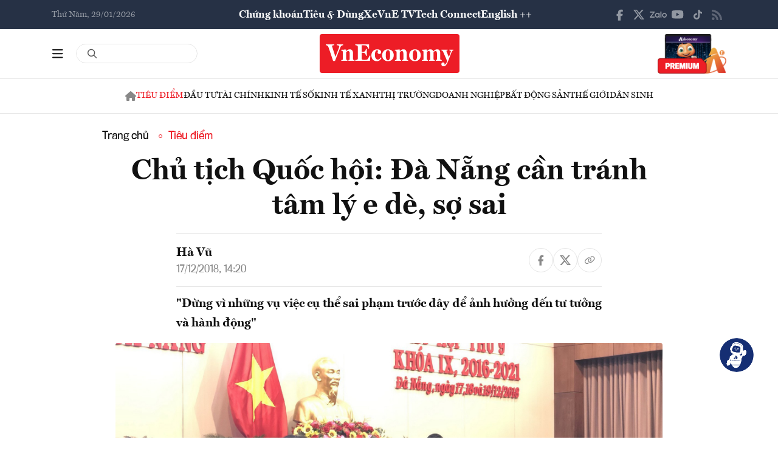

--- FILE ---
content_type: image/svg+xml
request_url: https://premedia.vneconomy.vn/statics/main-site-v2/img-fix/icon/icon-multimedia.svg?v=202510292372
body_size: 371
content:
<svg width="24" height="20" viewBox="0 0 24 20" fill="none" xmlns="http://www.w3.org/2000/svg">
<path d="M2 4H0V9H0.01L0 18C0 19.1 0.9 20 2 20H20V18H2V4ZM7 13H21L17.5 8.5L15 11.51L11.5 7L7 13ZM22 2H14L12 0H6C4.9 0 4.01 0.9 4.01 2L4 14C4 15.1 4.9 16 6 16H22C23.1 16 24 15.1 24 14V4C24 2.9 23.1 2 22 2ZM22 14H6V2H11.17L12.58 3.41L13.17 4H22V14Z" fill="#F24822"/>
</svg>
